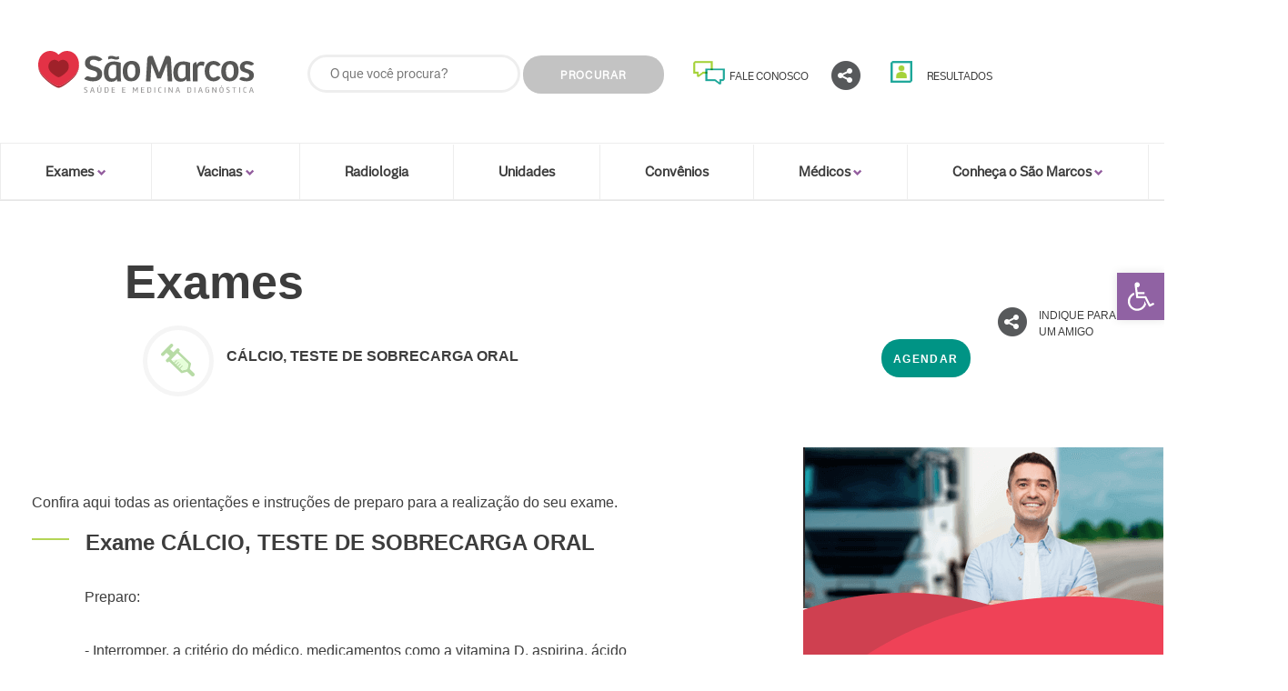

--- FILE ---
content_type: text/html; charset=UTF-8
request_url: https://saomarcoslaboratorio.com.br/exame/calcio-teste-de-sobrecarga-oral/
body_size: 22548
content:
<!DOCTYPE html><html lang="pt-BR"><meta charset="UTF-8" /><meta http-equiv="content-type" content="text/html" /><head id="head"><meta property='og:image:width' content='1200'><meta property='og:image:height' content='630'><meta name='viewport' content='width=device-width, initial-scale=1.0, maximum-scale=1.0, user-scalable=no'><meta name='robots' content='index, follow, max-image-preview:large, max-snippet:-1, max-video-preview:-1' /><title>CÁLCIO, TESTE DE SOBRECARGA ORAL - São Marcos</title><link rel="canonical" href="https://saomarcoslaboratorio.com.br/exame/calcio-teste-de-sobrecarga-oral/" /><meta property="og:locale" content="pt_BR" /><meta property="og:type" content="article" /><meta property="og:title" content="CÁLCIO, TESTE DE SOBRECARGA ORAL - São Marcos" /><meta property="og:description" content="Preparo: &#8211; Interromper, a critério do médico, medicamentos como a vitamina D, aspirina, ácido ascórbico, acetazolamida, tiazidas, fosfato e magnésio, uma semana antes do teste. &#8211; Manter dieta pobre em cálcio sete dias antes do teste. &#8211; Alimentos permitidos: café, chá, refrigerante, pão, bolacha água e sal, biscoitos, gelatinas, mel, geleia, açúcar, manteiga ou nata [&hellip;]" /><meta property="og:url" content="https://saomarcoslaboratorio.com.br/exame/calcio-teste-de-sobrecarga-oral/" /><meta property="og:site_name" content="São Marcos" /><meta property="article:publisher" content="https://www.facebook.com/saomarcoslaboratorio" /><meta property="og:image" content="https://saomarcoslaboratorio.com.br/wp-content/uploads/2023/08/seo-saomarcos.png" /><meta property="og:image:width" content="1200" /><meta property="og:image:height" content="675" /><meta property="og:image:type" content="image/png" /><meta name="twitter:card" content="summary_large_image" /><meta name="twitter:label1" content="Est. tempo de leitura" /><meta name="twitter:data1" content="2 minutos" /> <script type="application/ld+json" class="yoast-schema-graph">{"@context":"https://schema.org","@graph":[{"@type":"WebPage","@id":"https://saomarcoslaboratorio.com.br/exame/calcio-teste-de-sobrecarga-oral/","url":"https://saomarcoslaboratorio.com.br/exame/calcio-teste-de-sobrecarga-oral/","name":"CÁLCIO, TESTE DE SOBRECARGA ORAL - São Marcos","isPartOf":{"@id":"https://saomarcoslaboratorio.com.br/#website"},"datePublished":"2023-07-29T12:58:46+00:00","breadcrumb":{"@id":"https://saomarcoslaboratorio.com.br/exame/calcio-teste-de-sobrecarga-oral/#breadcrumb"},"inLanguage":"pt-BR","potentialAction":[{"@type":"ReadAction","target":["https://saomarcoslaboratorio.com.br/exame/calcio-teste-de-sobrecarga-oral/"]}]},{"@type":"BreadcrumbList","@id":"https://saomarcoslaboratorio.com.br/exame/calcio-teste-de-sobrecarga-oral/#breadcrumb","itemListElement":[{"@type":"ListItem","position":1,"name":"Início","item":"https://saomarcoslaboratorio.com.br/"},{"@type":"ListItem","position":2,"name":"Exame","item":"https://saomarcoslaboratorio.com.br/exame/"},{"@type":"ListItem","position":3,"name":"CÁLCIO, TESTE DE SOBRECARGA ORAL"}]},{"@type":"WebSite","@id":"https://saomarcoslaboratorio.com.br/#website","url":"https://saomarcoslaboratorio.com.br/","name":"São Marcos","description":"Saúde e Medicina Diagnóstica","publisher":{"@id":"https://saomarcoslaboratorio.com.br/#organization"},"potentialAction":[{"@type":"SearchAction","target":{"@type":"EntryPoint","urlTemplate":"https://saomarcoslaboratorio.com.br/?s={search_term_string}"},"query-input":{"@type":"PropertyValueSpecification","valueRequired":true,"valueName":"search_term_string"}}],"inLanguage":"pt-BR"},{"@type":"Organization","@id":"https://saomarcoslaboratorio.com.br/#organization","name":"São Marcos","url":"https://saomarcoslaboratorio.com.br/","logo":{"@type":"ImageObject","inLanguage":"pt-BR","@id":"https://saomarcoslaboratorio.com.br/#/schema/logo/image/","url":"https://saomarcoslaboratorio.com.br/wp-content/uploads/2023/06/cropped-logo_sao_marcos_site.png","contentUrl":"https://saomarcoslaboratorio.com.br/wp-content/uploads/2023/06/cropped-logo_sao_marcos_site.png","width":290,"height":61,"caption":"São Marcos"},"image":{"@id":"https://saomarcoslaboratorio.com.br/#/schema/logo/image/"},"sameAs":["https://www.facebook.com/saomarcoslaboratorio","https://www.instagram.com/saomarcoslaboratorio/"]}]}</script> <link rel='dns-prefetch' href='//maps.googleapis.com' /><link rel='dns-prefetch' href='//d335luupugsy2.cloudfront.net' /><link rel='dns-prefetch' href='//fonts.googleapis.com' /><link rel="alternate" type="application/rss+xml" title="Feed de comentários para São Marcos &raquo; CÁLCIO, TESTE DE SOBRECARGA ORAL" href="https://saomarcoslaboratorio.com.br/exame/calcio-teste-de-sobrecarga-oral/feed/" /><link rel="alternate" title="oEmbed (JSON)" type="application/json+oembed" href="https://saomarcoslaboratorio.com.br/wp-json/oembed/1.0/embed?url=https%3A%2F%2Fsaomarcoslaboratorio.com.br%2Fexame%2Fcalcio-teste-de-sobrecarga-oral%2F" /><link rel="alternate" title="oEmbed (XML)" type="text/xml+oembed" href="https://saomarcoslaboratorio.com.br/wp-json/oembed/1.0/embed?url=https%3A%2F%2Fsaomarcoslaboratorio.com.br%2Fexame%2Fcalcio-teste-de-sobrecarga-oral%2F&#038;format=xml" /><link data-optimized="2" rel="stylesheet" href="https://saomarcoslaboratorio.com.br/wp-content/litespeed/css/1eab0c2196b5a6ca67b66ec0660128aa.css?ver=d75a8" /> <script type="litespeed/javascript" data-src="https://saomarcoslaboratorio.com.br/wp-includes/js/jquery/jquery.min.js?ver=3.7.1" id="jquery-core-js"></script> <link rel="EditURI" type="application/rsd+xml" title="RSD" href="https://saomarcoslaboratorio.com.br/xmlrpc.php?rsd" /><meta name="generator" content="WordPress 6.9" /><link rel='shortlink' href='https://saomarcoslaboratorio.com.br/?p=7105' /><meta name="generator" content="Elementor 3.20.3; features: e_optimized_assets_loading, e_optimized_css_loading, additional_custom_breakpoints, block_editor_assets_optimize, e_image_loading_optimization; settings: css_print_method-external, google_font-disabled, font_display-swap"><link rel="icon" href="https://saomarcoslaboratorio.com.br/wp-content/uploads/2023/05/cropped-laboratoriosaomarcos-32x32.png" sizes="32x32" /><link rel="icon" href="https://saomarcoslaboratorio.com.br/wp-content/uploads/2023/05/cropped-laboratoriosaomarcos-192x192.png" sizes="192x192" /><link rel="apple-touch-icon" href="https://saomarcoslaboratorio.com.br/wp-content/uploads/2023/05/cropped-laboratoriosaomarcos-180x180.png" /><meta name="msapplication-TileImage" content="https://saomarcoslaboratorio.com.br/wp-content/uploads/2023/05/cropped-laboratoriosaomarcos-270x270.png" /></head><head><script data-no-optimize="1">var litespeed_docref=sessionStorage.getItem("litespeed_docref");litespeed_docref&&(Object.defineProperty(document,"referrer",{get:function(){return litespeed_docref}}),sessionStorage.removeItem("litespeed_docref"));</script>  <script type="litespeed/javascript">(function(w,d,s,l,i){w[l]=w[l]||[];w[l].push({'gtm.start':new Date().getTime(),event:'gtm.js'});var f=d.getElementsByTagName(s)[0],j=d.createElement(s),dl=l!='dataLayer'?'&l='+l:'';j.async=!0;j.src='https://www.googletagmanager.com/gtm.js?id='+i+dl;f.parentNode.insertBefore(j,f)})(window,document,'script','dataLayer','GTM-KPXTMRX3')</script> </head><noscript><iframe data-lazyloaded="1" src="about:blank" data-litespeed-src="https://www.googletagmanager.com/ns.html?id=GTM-KPXTMRX3" height="0" width="0" style="display:none;visibility:hidden"></iframe></noscript><div class="page"><header><div class="container"><div class="row"><div class="col-xs-12 col-sm-4 col-md-3 col-lg-3">
<a href="#" class="link mobile-menu"><i class="glyphicon glyphicon-menu-hamburger"></i></a><div>
<a href="https://saomarcoslaboratorio.com.br/" class="logo-sm"><img data-lazyloaded="1" src="[data-uri]" data-src="https://saomarcoslaboratorio.com.br/wp-content/uploads/2023/07/logo_sao_marcos_site-1.svg" alt="São Marcos Laboratórios" title="São Marcos Laboratórios" width="290"></a></div></div><div class="col-xs-12 col-sm-12 col-md-4 col-lg-4 busca"><div class="font"><form role="search" method="get" action="https://saomarcoslaboratorio.com.br/" id="searchform">
<label for="s"></label>
<input name="s" type="text" value="" id="s" class="input-text buscaGeral" size="20" placeholder="O que você procura?" />
<button type="submit" id="searchsubmit" class="btn">Procurar</button></form></div></div><div class="col-xs-12 col-sm-12 col-md-5 col-lg-5 cta-topo font"><div>
<a href="https://saomarcoslaboratorio.com.br/fale-conosco" class="link link-fale-conosco">Fale Conosco</a></div><div  class="menu-principal menu-item">
<a class="link link-usuario" href="#">RESULTADOS</a><ul class="submenu"><li><a href="https://nav.dasa.com.br/" target="_blank">Pacientes</a></li><li><a href="https://navpro.dasa.com.br/" target="_blank">Médicos</a></li></ul></div><div href="#" class="link link-social trigger-social"><ul class="share"><li><a class="fb" target="_blank" href="https://www.facebook.com/sharer/sharer.php?u="></a></li><li><a class="tw" target="_blank" href="https://twitter.com/home?status="></a></li></ul></div></div></div></div></header><div id="chatBox"><div class="close-box">
<a href="#">FECHAR [x]</a></div><div class="chat"><form id="chatForm"><div class="init-chat"><h2>Bem-vindo(a) ao Atendimento Online do Laboratório São Marcos.</h2>
<br /><div id="chatForm" class="form-geral box-chat"><label>Nome*:</label>
<input type="text" class="input-text" id="firstName" />
<label>Sobrenome*:</label>
<input type="text" class="input-text" id="lastName" />
<label>E-mail:</label>
<input type="text" class="input-text" id="agentEmail" />
<label>Telefone:</label>
<input type="text" class="input-text" id="phoneNumber" />
<small id="validation" class="hidden clr-red">Informe o seu nome e seu
sobrenome.</small>
<button type="button" id="btnStartChat" class="btn bg-red">COMEÇAR ATENDIMENTO
ONLINE</button></div></div></form><div id="chatContainer" style="height:560px"></div></div></div><section class="nav menu-principal"><div class="container"><div class="row"><div id="controleMostraPagina_ctl00_ctrlConteudo2" class="conteudo " codigoTipoConteudo="3" nomeTipoConteudo="Menu" codigoReferencia="2" nomeReferencia="Associação" codigoConteudo="28"><ul class='navbar-right mobile-closed'><li class='dropdown nivel-1 item-3'>
<a class='menu-item meu-elemento' target='' role="button" aria-expanded="false">
<span class="font">Exames</span> <i class='glyphicon glyphicon-chevron-down'></i>
</a><ul class='dropdown-menu sub-nivel-1' role="menu"><li class='dropdown nivel-2 item-1'>
<a class='menu-item ' href='#' target='' class="dropdown-toggle" data-toggle="dropdown" role="button" aria-expanded="false"> <i class='glyphicon glyphicon-chevron-down'></i>
</a><ul class='dropdown-menu sub-nivel-2' role="menu"><li class=' nivel-3 item-1'><a class='menu-item ' href="https://saomarcoslaboratorio.com.br/exames/" target=''><span class="font">Exames</span> </a><ul class=' sub-nivel-3'><li class=' nivel-4 item-1'>
<a class='menu-item ' href="https://saomarcoslaboratorio.com.br/exames/" target=''>
<span class="font">Exames e Modo de Preparo</span>
</a></li><li class=' nivel-4 item-1'>
<a class='menu-item ' href="exames-geneticos-e-genomicos" target=''>
<span class="font">Exames Genéticos e Genômicos</span>
</a></li><li class=' nivel-4 item-3'>
<a class='menu-item ' href='https://nav.dasa.com.br/' target="_blank">
<span class="font">Resultados de Exames - Paciente</span>
</a></li><li class=' nivel-4 item-3'>
<a class='menu-item ' href='https://navpro.dasa.com.br/' target="_blank">
<span class="font">Resultados de Exames - Médico</span>
</a></li><li class=' nivel-4 item-4'>
<a class='menu-item ' href='exames-toxicologicos' target=''>
<span class="font">Exame Toxicológico do Cabelo</span>
</a></li><li class=' nivel-4 item-4'>
<a class='menu-item ' href='https://weblaudos.saomarcoslaboratorio.com.br/web_laudos/login.asp' target='_blank'>
<span class="font">Manual de Exames</span>
</a></li><li class=' nivel-4 item-2'>
<a class='menu-item ' href='https://wa.link/lx31fv' target='_blank'>
<span class="font">Dúvida Sobre Exames</span>
</a></li></ul></li></ul></li><li class='dropdown nivel-2 item-2'><a class='menu-item ' href='#' target='' class="dropdown-toggle" data-toggle="dropdown" role="button" aria-expanded="false"> <i class='glyphicon glyphicon-chevron-down'></i></a><ul class='dropdown-menu sub-nivel-2' role="menu"><li class=' nivel-3 item-1'>
<a class='menu-item ' href='https://wa.link/lx31fv' target='_blank'>
<span class="font">Agendamento Online</span>
</a><ul class=' sub-nivel-3'><li class=' nivel-4 item-1'>
<a class='menu-item ' href='https://wa.link/lx31fv' target='_blank''>
<span class="font">Coleta Domiciliar</span>
</a><li class=' nivel-4 item-2'><a class='menu-item ' href='https://wa.link/lx31fv' target='_blank'>
<span class="font">Orçamento</span>
</a></ul><li class=' nivel-3 item-2'>
<a class='menu-item ' href='mais-carinho-prevencao' target=''>
<span class="font">Prevenção</span>
</a><ul class=' sub-nivel-3'><li class=' nivel-4 item-1'>
<a class='menu-item ' href='mais-carinho' target=''>
<span class="font">Mais Carinho</span>
</a><li class=' nivel-4 item-2'>
<a class='menu-item ' href='mais-carinho-prevencao' target=''>
<span class="font">Mais Carinho Prevenção</span>
</a></ul></ul></li><li class='dropdown nivel-2 item-2'><a class='menu-item ' href='#' target='' class="dropdown-toggle" data-toggle="dropdown" role="button" aria-expanded="false"> <i class='glyphicon glyphicon-chevron-down'></i></a><ul class='dropdown-menu sub-nivel-2' role="menu"><li class=' nivel-3 item-1'>
<a class='menu-item ' target=''>
<span class="font">Anatomia Patológica</span>
</a><ul class=' sub-nivel-3'><li class=' nivel-4 item-1'>
<a class='menu-item ' href='portfolio-de-exames'>
<span class="font">Portfólio de Exames</span>
</a></li><li class=' nivel-4 item-2'><a class='menu-item ' href='exames-toxicologicos'>
<span class="font">Exame Toxicológico</span>
</a></li></ul></ul></li><li class=' nivel-2 item-5'>
<img data-lazyloaded="1" src="[data-uri]" width="184" height="103" class="img-responsive" data-src="https://saomarcoslaboratorio.com.br/wp-content/themes/saomarcos/Repositorio/dist/img/thumb-convenios.jpg">
<a class='menu-item' href='convenios' target=''>
<span class="font">Convênios</span>
</a><p class="txt-mi">
<span class="font">Veja uma lista dos convênios autorizados no São Marcos.</span></p>
<a href="convenios" class="btn">
<span class="font">Convênios</span>
</a></li><li class=' nivel-2 item-5'>
<img data-lazyloaded="1" src="[data-uri]" width="184" height="103" class="img-responsive" data-src="https://saomarcoslaboratorio.com.br/wp-content/themes/saomarcos/Repositorio/dist/img/menu-contato-comercial.jpg">
<a class='menu-item ' href='https://dasa.com.br/empresas/' target='_blank'>
<span class="font">Dasa Empresas</span>
</a><p class="txt-mi">
<span class="font">A gestora de benefícios e saúde corporativa da Dasa.</span></p>
<a href="https://dasa.com.br/empresas/" class="btn" target='_blank'>
<span class="font">Saiba Mais</span>
</a></li><li class='sec-section'><div class='row second-section'><div class='col-xs-12 col-md-4 col-lg-12 acesso-restrito'></div></div></li></ul></li><li class='dropdown nivel-1 item-3'>
<a class='menu-item ' target='' class="dropdown-toggle" role="button" aria-expanded="false">
<span class="font">Vacinas</span> <i class='glyphicon glyphicon-chevron-down'></i>
</a><ul class='dropdown-menu sub-nivel-1 font' role="menu"><li class='dropdown nivel-2 item-1'><a class='menu-item ' href='#' target='' class="dropdown-toggle" data-toggle="dropdown" role="button" aria-expanded="false"> <i class='glyphicon glyphicon-chevron-down'></i></a><ul class='dropdown-menu sub-nivel-2' role="menu"><li class=' nivel-3 item-1'>
<a class='menu-item ' href='nossas-vacinas' target=''>
Nossas Vacinas
</a><ul class=' sub-nivel-3'><li class=' nivel-4 item-3'>
<a class='menu-item ' href='calendario-de-vacinas' target=''>
Calendário de Vacinas
</a></li><li class=' nivel-4 item-1'>
<a class='menu-item ' href='atendimento-domiciliar' target=''>
Atendimento Domiciliar - Saúde até você
</a></li><li class=' nivel-4 item-2'>
<a class='menu-item ' href='https://wa.link/lx31fv' target='_blank'>
Orçamento de Exames e Vacinas
</a></li></ul></ul><li class='dropdown nivel-2 item-2'><a class='menu-item ' href='#' target='' class="dropdown-toggle" data-toggle="dropdown" role="button" aria-expanded="false"> <i class='glyphicon glyphicon-chevron-down'></i></a><ul class='dropdown-menu sub-nivel-2' role="menu"><li class=' nivel-3 item-2'><a class='menu-item ' href='mais-carinho-prevencao' target=''>Prevenção </a><ul class=' sub-nivel-3'><li class=' nivel-4 item-1'><a class='menu-item ' href='mais-carinho' target=''>Mais
Carinho </a><li class=' nivel-4 item-2'><a class='menu-item ' href='mais-carinho-prevencao' target=''>Mais Carinho Prevenção </a></ul></li></ul><li class=' nivel-2 item-4'>
<img data-lazyloaded="1" src="[data-uri]" width="184" height="103" class="img-responsive" data-src="https://saomarcoslaboratorio.com.br/wp-content/themes/saomarcos/Repositorio/dist/img/thumbs-unidades.jpg">
<a class='menu-item ' href='unidades' target=''>
Unidades
</a><p class="txt-mi">Confira as unidades do São Marcos mais próximas de você.</p>
<a href="unidades" class="btn">Unidades</a></li><li class=' nivel-2 item-5'>
<img data-lazyloaded="1" src="[data-uri]" width="184" height="103" class="img-responsive" data-src="https://saomarcoslaboratorio.com.br/wp-content/themes/saomarcos/Repositorio/dist/img/thumb-convenios.jpg">
<a class='menu-item' href='convenios' target=''>
Convênios
</a><p class="txt-mi">Veja uma lista dos convênios autorizados no São Marcos.</p>
<a href="convenios" class="btn">Convênios</a></li><li class=' nivel-2 item-5'>
<img data-lazyloaded="1" src="[data-uri]" width="184" height="103" class="img-responsive" data-src="https://saomarcoslaboratorio.com.br/wp-content/themes/saomarcos/Repositorio/dist/img/menu-contato-comercial.jpg">
<a class='menu-item ' href='https://dasa.com.br/empresas/' target='_blank'>
Dasa Empresas
</a><p class="txt-mi">A gestora de benefícios e saúde corporativa da Dasa.</p>
<a href="https://dasa.com.br/empresas/" class="btn" target='_blank'>Saiba Mais</a></li><li class='sec-section'><div class='row second-section'><div class='col-xs-12 col-md-4 col-lg-12 acesso-restrito'></div></div></li></ul><li class=' nivel-1 item-3 font'>
<a class='menu-item ' href='exames-de-imagem'>
Radiologia
</a></li><li class=' nivel-1 item-3 font'>
<a class='menu-item ' href='unidades'>
Unidades
</a></li><li class=' nivel-1 item-3 font'>
<a class='menu-item ' href='convenios'>
Convênios
</a></li><li class='dropdown nivel-1 item-3 font'>
<a class='menu-item ' target='' class="dropdown-toggle" role="button" aria-expanded="false">
Médicos <i class='glyphicon glyphicon-chevron-down'></i>
</a><ul class='dropdown-menu sub-nivel-1' role="menu"><li class='dropdown nivel-2 item-1'><a class='menu-item ' href='#' target='' class="dropdown-toggle" data-toggle="dropdown" role="button" aria-expanded="false"> <i class='glyphicon glyphicon-chevron-down'></i></a><ul class='dropdown-menu sub-nivel-2' role="menu"><li class=' nivel-3 item-1'><a class='menu-item ' href='nam-nucleo-de-assessoria-medica-dasa' target=''>Canal Médico </a><ul class=' sub-nivel-3'><li class=' nivel-4 item-1'>
<a class='menu-item ' href='nam-nucleo-de-assessoria-medica-dasa' target=''>
Núcleo de assessoria médica
</a></li><li class=' nivel-4 item-3'>
<a class='menu-item ' href='https://dasa.com.br/medicos/#pesquisa-clinica' target='_blank'>
Pesquisa clínica
</a></li><li class=' nivel-4 item-3'>
<a class='menu-item ' href='https://dasa.com.br/medicos/#dasa-educa' target='_blank'>
Dasa Educa
</a></li></ul></ul><li class='dropdown nivel-2 item-2'><a class='menu-item ' href='#' target='' class="dropdown-toggle" data-toggle="dropdown" role="button" aria-expanded="false"> <i class='glyphicon glyphicon-chevron-down'></i></a><ul class='dropdown-menu sub-nivel-2' role="menu"><li class=' nivel-3 item-1'>
<a class='menu-item ' href='https://weblaudos.saomarcoslaboratorio.com.br/web_laudos/login.asp' target='_blank'>Agilidade </a><ul class=' sub-nivel-3'><li class=' nivel-4 item-1'><a class='menu-item ' href='https://weblaudos.saomarcoslaboratorio.com.br/web_laudos/login.asp' target='_blank'>Solicitação de urgência </a></ul></ul><li class='dropdown nivel-2 item-3'><a class='menu-item ' href='#' target='' class="dropdown-toggle" data-toggle="dropdown" role="button" aria-expanded="false"> <i class='glyphicon glyphicon-chevron-down'></i></a><ul class='dropdown-menu sub-nivel-2' role="menu"><li class=' nivel-3 item-1'><a class='menu-item ' href='https://weblaudos.saomarcoslaboratorio.com.br/web_laudos/login.asp' target='_blank'>Atendimento
Exclusivo </a><li class=' nivel-3 item-2'><a class='menu-item ' href='nam-nucleo-de-assessoria-medica-dasa' target=''>Núcleo de Assessoria Médica </a><li class=' nivel-3 item-3'><a class='menu-item ' href='https://weblaudos.saomarcoslaboratorio.com.br/web_laudos/login.asp' target='_blank'>Manual de Vacinas
</a></ul><li class=' nivel-2 item-3'>
<img data-lazyloaded="1" src="[data-uri]" width="184" height="103" class="img-responsive" data-src="https://saomarcoslaboratorio.com.br/wp-content/themes/saomarcos/Repositorio/dist/img/thumb-calculadora-medica.jpg">
<a class='menu-item ' href='calculadora-medica' target=''>
Calculadora Médica
</a><p class="txt-mi">Para auxiliar na sua rotina, faça os seus cálculos com mais precisão e rapidez.</p>
<a href="calculadora-medica" class="btn">Acessar</a></li><li class=' nivel-2 item-3'>
<img data-lazyloaded="1" src="[data-uri]" width="184" height="103" class="img-responsive" data-src="https://saomarcoslaboratorio.com.br/wp-content/themes/saomarcos/Repositorio/dist/img/thumb-meus-pacientes.jpg">
<a class='menu-item ' href='https://navpro.dasa.com.br/' target="_blank">
Meus Pacientes
</a><p class="txt-mi">Confira aqui a sua lista completa de pacientes!</p>
<a href="https://navpro.dasa.com.br/" target="_blank" class="btn">Pacientes</a></li><li class='sec-section'><div class='row second-section'><div class='col-xs-12 col-md-12 col-lg-12 acesso-restrito'></div></div></li></ul></li><li class='dropdown nivel-1 item-3 font'>
<a class='menu-item ' target='' class="dropdown-toggle" role="button" aria-expanded="false">
Conheça o São Marcos <i class='glyphicon glyphicon-chevron-down'></i>
</a><ul class='dropdown-menu sub-nivel-1' role="menu"><li class='dropdown nivel-2 item-1'><a class='menu-item ' href='#' target='' class="dropdown-toggle" data-toggle="dropdown" role="button" aria-expanded="false"> <i class='glyphicon glyphicon-chevron-down'></i></a><ul class='dropdown-menu sub-nivel-2' role="menu"><li class=' nivel-3 item-1'><a class='menu-item ' href='quem-somos' target=''>Quem Somos </a><ul class=' sub-nivel-3'><li class=' nivel-4 item-1'>
<a class='menu-item ' href='diferenciais' target=''>
Diferenciais
</a></li><li class=' nivel-4 item-2'>
<a class='menu-item ' href='empresas-do-grupo'>
Empresas do Grupo
</a></li><li class=' nivel-4 item-3'>
<a class='menu-item' href='institucional-laboratorio-de-apoio'>
Laboratório de Apoio
</a></li><li class=' nivel-4 item-3'>
<a class='menu-item ' href='faq'>
FAQ
</a></li><li class=' nivel-4 item-3'>
<a class='menu-item ' href='elogio'>
Elogio
</a></li><li class=' nivel-4 item-3'>
<a class='menu-item ' href='reclamacao'>
Reclamação
</a></li></ul></ul><li class='dropdown nivel-2 item-2'>
<a class='menu-item ' href='#' target='' class="dropdown-toggle" data-toggle="dropdown" role="button" aria-expanded="false"> <i class='glyphicon glyphicon-chevron-down'></i></a><ul class='dropdown-menu sub-nivel-2' role="menu"><li class=' nivel-3 item-1'>
<a class='menu-item ' href='institucional'>
Institucional
</a><ul class=' sub-nivel-3'><li class=' nivel-4 item-1'>
<a class='menu-item ' href='nossa-historia'>
História
</a></li><li class=' nivel-4 item-1'>
<a class='menu-item ' href='trabalhe-conosco'>
Trabalhe Conosco
</a></li><li class=' nivel-4 item-1'>
<a class='menu-item ' href='https://dasa.com.br/' target="_blank">
A Dasa
</a></li><li class=' nivel-4 item-1'>
<a class='menu-item ' href='certificados'>
Certificados
</a></li><li class=' nivel-4 item-1'>
<a class='menu-item ' href='documentacao-legal'>
Documentação Legal
</a></li><li class=' nivel-4 item-1'>
<a class='menu-item ' href='imprensa'>
Imprensa
</a></li></ul></ul><li class=' nivel-2 item-4'>
<img data-lazyloaded="1" src="[data-uri]" width="184" height="103" class="img-responsive" data-src="https://saomarcoslaboratorio.com.br/wp-content/themes/saomarcos/Repositorio/dist/img/thumbs-unidades.jpg">
<a class='menu-item ' href='unidades' target=''>
Unidades
</a><p class="txt-mi">Confira as unidades do São Marcos mais próximas de você.</p>
<a href="unidades" class="btn">Unidades</a></li><li class=' nivel-2 item-5'>
<img data-lazyloaded="1" src="[data-uri]" width="184" height="103" class="img-responsive" data-src="https://saomarcoslaboratorio.com.br/wp-content/themes/saomarcos/Repositorio/dist/img/thumb-convenios.jpg">
<a class='menu-item' href='convenios' target=''>
Convênios
</a><p class="txt-mi">Veja uma lista dos convênios autorizados no São Marcos.</p>
<a href="convenios" class="btn">Convênios</a></li><li class=' nivel-2 item-5'>
<img data-lazyloaded="1" src="[data-uri]" width="184" height="103" class="img-responsive" data-src="https://saomarcoslaboratorio.com.br/wp-content/themes/saomarcos/Repositorio/dist/img/menu-contato-comercial.jpg">
<a class='menu-item ' href='https://dasa.com.br/empresas/' target='_blank'>
Dasa Empresas
</a><p class="txt-mi">A gestora de benefícios e saúde corporativa da Dasa.</p>
<a href="https://dasa.com.br/empresas/" class="btn" target='_blank'>Saiba Mais</a></li><li class='sec-section'><div class='row second-section'><div class='col-xs-12 col-md-12 col-lg-12 acesso-restrito'></div></div></li></ul></li></ul></div></div></div></section></div><body class=""><main><div class="container"><div class="row"><div class="col-md-12"><section class="interna-header vacinas"><div class="container"><div class="row"><div class="col-lg-12 col-xs-12"><div class="breadcrumbs"><div class="wrap-breadcrumb"><ol class="breadcrumb"></ol></div></div></div></div><div class="row"><div class="col-xs-12 col-md-12 col-lg-9 col-lg-offset-1"><h1 class="title-interna">Exames</h1><div class="row"><div class="col-lg-8 col-xs-12"><div class="ico-box green"></div><h2 id="titleExame">CÁLCIO, TESTE DE SOBRECARGA ORAL</h2></div><div class="col-lg-4 col-xs-12">
<a href="#" class="btn bg-red hidden">Comprar</a>
<a href="https://saomarcoslaboratorio.com.br/agendamento-online" class="btn bg-cyan">Agendar</a></div></div></div><div class="col-xs-12 col-lg-2">
<a href="https://www.facebook.com/sharer/sharer.php?u=" target="_blank" class="link-social">Indique para um amigo</a></div></div></div></section><section class="exame-detalhe"><div class="container"><div class="row"><div class="col-lg-7 col-xs-12"><div class="row"><div class="tab-content"><p>Confira aqui todas as orientações e instruções de preparo para a realização do seu exame.</p><div class="title-exame"><h2>Exame CÁLCIO, TESTE DE SOBRECARGA ORAL</h2><p><p>Preparo:</p><p>- Interromper, a critério do médico, medicamentos como a vitamina D, aspirina, ácido ascórbico, acetazolamida, tiazidas, fosfato e magnésio, uma semana antes do teste.</p><p>- Manter dieta pobre em cálcio sete dias antes do teste.</p><p>- Alimentos permitidos: café, chá, refrigerante, pão, bolacha água e sal, biscoitos, gelatinas, mel, geleia, açúcar, manteiga ou nata (até duas colheres de sopa ao dia), margarina, azeite, carne, aves ou peixe na quantidade de 220 gramas ao dia, batata, canjica, macarrão, arroz, sopa de verduras, frutas, verduras, pipoca, temperos, vinagre e sal.</p><p>- Alimentos não permitidos: bebidas achocolatadas, leite, preparados com leite, mingau de aveia, cereais integrais, leite condensado, creme de leite, maionese, mexilhões, ostra, camarão, queijo, arroz integral, feijão, sopa de ervilhas ou feijão, brócolis, repolho, aipo, couve, vagem, alface, lentilha, quiabo, salsa, nabo, ervilha, nozes e azeitonas.</p><p>- Instruções: às 21 horas do dia anterior ao exame, iniciar jejum e ingerir 300ml de água filtrada. À meia-noite, ingerir 300ml de água filtrada.</p><p>- O cliente pode urinar caso sinta vontade, antes do horário marcado para o início do teste sem comprometimento do mesmo.</p><p>- Estar presente no laboratório as 6 horas da manhã, quando será iniciado o teste.</p><p>- O paciente deve permanecer no laboratório durante todo o período do teste (das 7 às 13 horas).</p><p>Coleta:</p><p>- Às 7 horas da manhã, quando será iniciado o teste, esvaziar a bexiga (urinar e desprezar todo o volume urinário) e ingerir 600ml de água filtrada.</p><p>- Coletar todo volume da urina em 2 horas (das 7 às 9 horas).</p><p>- Anotar volume e realizar dosagem de cálcio e creatinina urinárias.</p><p>- Às 9 horas da manhã, administrar por via oral 2 (dois) comprimidos de calcium Sandoz F em 1/2 copo de água filtrada (100ml).</p><p>- Neste momento, poderá fazer desjejum, ingerindo: 1 copo de chá (100ml) + 4 torradas ou 4 bolachas de água e sal + 1 copo de água (100ml).</p><p>- Colher todo o volume da urina de 4 horas (das 9 às 13 horas), anotar volume e realizar dosagem de cálcio e creatinina urinárias.</p><p>- Às 11 horas, deve ingerir 300ml de água filtrada.</p><p>- Todas as urinas devem ser colhidas no laboratório.</p><p>Material: urina recente</p><p>Recipiente: frasco de urina</p></p><p><p>Liberação: 4 dias</p></p></div><div id="visaoGeral" class="tab-pane fade in active"></div><div id="unidades" class="tab-pane fade hidden"><div class="title-exame"><h2>Unidades</h2></div></div></div></div></div><div class="col-xs-12 col-lg-4 col-lg-offset-1 barra-lateral-right"><p><img data-lazyloaded="1" src="[data-uri]" class="img-responsive" data-src="https://saomarcoslaboratorio.com.br/wp-content/themes/saomarcos/assets/img/banner_exame_toxicologico.png" alt="" width="396" height="391" />
<a href="https://saomarcoslaboratorio.com.br/?page_id=58">
<img data-lazyloaded="1" src="[data-uri]" class="img-responsive" data-src="https://saomarcoslaboratorio.com.br/wp-content/themes/saomarcos/assets/img/link_banner_exames_toxicologico.png" alt="" width="396" height="92" />
</a></p></div><div class="col-xs-4 col-xs-offset-1 barra-lateral-right hidden"><div class="destaque-lateral mais-carinho">
<a href="#" class="btn bg-green">Participe</a></div><div class="pesquisa-exame"><h3 class="title-s2-peq">Pesquisar mais exames:</h3>
<input type="text" name="nome-exame" id="buscaExamesField" class="input-text" placeholder="Nome do exame:">
<button class="btn bg-red" id="searchExames">Procurar</button></div><div class="pesquisa-exame"><h3 class="title-s2-peq">Exames por ordem alfabética:</h3><ul class="exames-por-ordem"><li><a href="A.html">A</a></li><li><a href="B.html">B</a></li><li><a href="C.html">C</a></li><li><a href="D.html">D</a></li><li><a href="E.html">E</a></li><li><a href="F.html">F</a></li><li><a href="G.html">G</a></li><li><a href="H.html">H</a></li><li><a href="I.html">I</a></li><li><a href="J.html">J</a></li><li><a href="K.html">K</a></li><li><a href="L.html">L</a></li><li><a href="M.html">M</a></li><li><a href="N.html">N</a></li><li><a href="O.html">O</a></li><li><a href="P.html">P</a></li><li><a href="Q.html">Q</a></li><li><a href="R.html">R</a></li><li><a href="S.html">S</a></li><li><a href="T.html">T</a></li><li><a href="U.html">U</a></li><li><a href="V.html">V</a></li><li><a href="W.html">W</a></li><li><a href="X.html">X</a></li><li><a href="Y.html">Y</a></li><li><a href="Z.html">Z</a></li></ul><div class="cb"></div></div><div class="pesquisa-exame"><h3 class="title-s2-peq">Exames mais procurados:</h3><ul class="exames-mais-procurados"><li><a href="#">Ressonância magnética, Tractografia</a></li><li><a href="#">Polissonografia</a></li><li><a href="#">Endoscopia, digestiva alta</a></li><li><a href="#">Hemograma, sangue total</a></li><li><a href="#">Urina, Exama de urina jato médio</a></li><li><a href="#">Ecocardiograma, de esforço</a></li><li><a href="#">Vitamina D, 25 Hidroxi, soro</a></li><li><a href="#">Eletrocardiograma, de esforço</a></li><li><a href="#">Creatina, Depuração, soro e urina</a></li></ul></div></div></div></div></section></div></div></div></main><footer><section><div class="porque font"><div class="container"><div class="row"><div class="col-md-4"><h2 class="title-s2" style="color:white;">
Escolha o<br><strong>São Marcos</strong></h2></div><div class="col-md-8 "><div class="col-xs-4 escolha-sao-marcos"><div><h4><strong>Profissionais especializados</strong></h4></div><div><p>Equipe treinada para prestar o melhor atendimento e tornar a sua
experiência a mais agradável possível.</p></div></div><div class="col-xs-4 escolha-sao-marcos"><h4><strong>Transparência no atendimento</strong></h4><p>Todas as amostras são identificadas, na frente do cliente, com
códigos de barra, o que garante a rastreabilidade do processo.</p></div><div class="col-xs-4 escolha-sao-marcos"><h4><strong>Núcleo Técnico Moderno</strong></h4><p>Um dos mais modernos do país, onde os exames são realizados com toda
a qualidade e rapidez necessárias.</p></div></div></div></div></div></section><section><div class="contato-horario font"><div class="container d-flex justify-content-center"><div class="row"><div class="col-xs-12 col-sm-6 col-md-6 col-lg-6 contato-item d-flex justify-content-center"><div class="row"><div class="col-xs-2 image-container align-self-start" style="padding-top: 30px;">
<img data-lazyloaded="1" src="[data-uri]" width="520" height="101" data-src="https://saomarcoslaboratorio.com.br/wp-content/themes/saomarcos/assets/img/img-NAC.png" alt="NAC - Núcleo de Atendimento ao Cliente"></div><div class="col-xs-10 text-container align-self-end"><p>
NAC - Núcleo de <br>Atendimento ao cliente
<span><a href="tel:21040100">(31) 2104-0100</a></span></p></div></div></div><div class="col-xs-12 col-sm-6 col-md-6 col-lg-6 contato-item"><div class="row"><div class="col-xs-2 image-container align-self-start" style="padding-top: 40px;">
<img data-lazyloaded="1" src="[data-uri]" width="440" height="94" data-src="https://saomarcoslaboratorio.com.br/wp-content/themes/saomarcos/assets/img/img-Horario.png" alt="Chat Online"></div><div class="col-xs-10 text-container"><p>
Horários de<br>Atendimento<br>
<small>Conheça os horários de <br> cada unidade</small> <a href="https://saomarcoslaboratorio.com.br/unidades/">clicando aqui.</a></p></div></div></div></div><div class="row"></div></div></div></section><div class="footer-nav font"><div class="container"><div class="row"><div class="col-xs-12 col-sm-3 col-md-3 col-lg-3"><h4 class="title-nav clr-purple">Institucional</h4><a href="nossa-historia">História</a>
<a href="https://dasa.com.br/" target="_blank">A Dasa</a><a target="_blank" href="imprensa">Parcerias e Imprensa</a>
<a href="trabalhe-conosco">Trabalhe Conosco</a>
<a href="#">Direitos e deveres do Paciente </a>
<a target="_blank" href="https://dasa.com.br/portal-de-privacidade/">Política de Cookies</a>
<a target="_blank" href="imprensa">Imprensa</a></div><div class="col-xs-12 col-sm-3 col-md-3 col-lg-3"><h4 class="title-nav clr-purple">Acesso rápido</h4><a href="https://nav.dasa.com.br/" target="_blank">Resultados de Exames - Paciente</a>
<a href="https://navpro.dasa.com.br/" target="_blank">Resultados de Exames - Médico</a>
<a href="area-especial-covid-19">Covid-19</a>
<a href="exames">Exames laboratoriais</a>
<a href="exames-de-imagem">Exames por Imagem</a>
<a href="nossas-vacinas">Vacinas</a>
<a href="exames-geneticos-e-genomicos">Exames Genéticos</a><a href="atendimento-domiciliar">Atendimento Domiciliar</a><a target="_blank" href="https://dasa.com.br/empresas/">Dasa Empresas</a></div><div class="col-xs-12 col-sm-3 col-md-3 col-lg-3"><h4 class="title-nav clr-purple">Atendimento ao cliente</h4><a href="fale-conosco">Fale Conosco</a>
<a href="tel:3121040100" target="_blank">(31) 2104-0100</a>
<a href="informacao" target="_blank">Atendimento on-line</a>
<a href="elogio" target="">Elogio</a>
<a href="reclamacao" target="">Reclamação</a></div><div class="col-xs-12 col-sm-3 col-md-3 col-lg-3"><h4 class="title-nav clr-purple">Canal Médico</h4><a href="nam-nucleo-de-assessoria-medica-dasa">Núcleo de assessoria médica</a>
<a target="_blank" href="https://dasa.com.br/medicos/#pesquisa-clinica">Pesquisa clínica</a>
<a target="_blank" href="https://dasa.com.br/medicos/#dasa-educa">Dasa Educa</a></div></div></div></div><div class="rodape"><div class="col-xs-12" style="border-bottom: 1px solid #e5e5e5; "><div class="col-xs-2">
<img data-lazyloaded="1" src="[data-uri]" width="312" height="46" data-src="https://saomarcoslaboratorio.com.br/wp-content/themes/saomarcos/assets/img/img-Certificado-Rodape.png"></div><div class="col-xs-7" style="display: flex; align-items: center;">
<a href="certificados"><strong>Clique aqui </strong>para acessar todos os certificados.</a></div><div class="col-xs-3" style="text-align: right;">
<a href="https://www.facebook.com/saomarcoslaboratorio" target="_blank"><img data-lazyloaded="1" src="[data-uri]" width="300" height="24" data-src="https://saomarcoslaboratorio.com.br/wp-content/themes/saomarcos/assets/img/img-facebook-rodape.png" style="padding-top: 13px; padding-right: 5px; "></a>
<a href="https://www.instagram.com/saomarcoslaboratorio/" target="_blank"><img data-lazyloaded="1" src="[data-uri]" width="480" height="20" data-src="https://saomarcoslaboratorio.com.br/wp-content/themes/saomarcos/assets/img/img-instagram-rodape.png" style="padding-top: 13px;"></a></div></div><div class="div"><p style="text-align: right;padding-right: 30px; color: #fff; font-size: 9px;">Responsável Técnico São Marcos: Dr. Márcio Nunes - CRM: 27117</p></div></div></footer> <script type="speculationrules">{"prefetch":[{"source":"document","where":{"and":[{"href_matches":"/*"},{"not":{"href_matches":["/wp-*.php","/wp-admin/*","/wp-content/uploads/*","/wp-content/*","/wp-content/plugins/*","/wp-content/themes/saomarcos/*","/*\\?(.+)"]}},{"not":{"selector_matches":"a[rel~=\"nofollow\"]"}},{"not":{"selector_matches":".no-prefetch, .no-prefetch a"}}]},"eagerness":"conservative"}]}</script> <script type="litespeed/javascript" data-src="https://maps.googleapis.com/maps/api/js?key=AIzaSyB5vg4iJVw7FQwXix9w8eOnDazmsUPPHAA&amp;ver=6.9" id="maps-js"></script> <script id="wp-emoji-settings" type="application/json">{"baseUrl":"https://s.w.org/images/core/emoji/17.0.2/72x72/","ext":".png","svgUrl":"https://s.w.org/images/core/emoji/17.0.2/svg/","svgExt":".svg","source":{"concatemoji":"https://saomarcoslaboratorio.com.br/wp-includes/js/wp-emoji-release.min.js?ver=6.9"}}</script> <script type="module">/*  */
/*! This file is auto-generated */
const a=JSON.parse(document.getElementById("wp-emoji-settings").textContent),o=(window._wpemojiSettings=a,"wpEmojiSettingsSupports"),s=["flag","emoji"];function i(e){try{var t={supportTests:e,timestamp:(new Date).valueOf()};sessionStorage.setItem(o,JSON.stringify(t))}catch(e){}}function c(e,t,n){e.clearRect(0,0,e.canvas.width,e.canvas.height),e.fillText(t,0,0);t=new Uint32Array(e.getImageData(0,0,e.canvas.width,e.canvas.height).data);e.clearRect(0,0,e.canvas.width,e.canvas.height),e.fillText(n,0,0);const a=new Uint32Array(e.getImageData(0,0,e.canvas.width,e.canvas.height).data);return t.every((e,t)=>e===a[t])}function p(e,t){e.clearRect(0,0,e.canvas.width,e.canvas.height),e.fillText(t,0,0);var n=e.getImageData(16,16,1,1);for(let e=0;e<n.data.length;e++)if(0!==n.data[e])return!1;return!0}function u(e,t,n,a){switch(t){case"flag":return n(e,"\ud83c\udff3\ufe0f\u200d\u26a7\ufe0f","\ud83c\udff3\ufe0f\u200b\u26a7\ufe0f")?!1:!n(e,"\ud83c\udde8\ud83c\uddf6","\ud83c\udde8\u200b\ud83c\uddf6")&&!n(e,"\ud83c\udff4\udb40\udc67\udb40\udc62\udb40\udc65\udb40\udc6e\udb40\udc67\udb40\udc7f","\ud83c\udff4\u200b\udb40\udc67\u200b\udb40\udc62\u200b\udb40\udc65\u200b\udb40\udc6e\u200b\udb40\udc67\u200b\udb40\udc7f");case"emoji":return!a(e,"\ud83e\u1fac8")}return!1}function f(e,t,n,a){let r;const o=(r="undefined"!=typeof WorkerGlobalScope&&self instanceof WorkerGlobalScope?new OffscreenCanvas(300,150):document.createElement("canvas")).getContext("2d",{willReadFrequently:!0}),s=(o.textBaseline="top",o.font="600 32px Arial",{});return e.forEach(e=>{s[e]=t(o,e,n,a)}),s}function r(e){var t=document.createElement("script");t.src=e,t.defer=!0,document.head.appendChild(t)}a.supports={everything:!0,everythingExceptFlag:!0},new Promise(t=>{let n=function(){try{var e=JSON.parse(sessionStorage.getItem(o));if("object"==typeof e&&"number"==typeof e.timestamp&&(new Date).valueOf()<e.timestamp+604800&&"object"==typeof e.supportTests)return e.supportTests}catch(e){}return null}();if(!n){if("undefined"!=typeof Worker&&"undefined"!=typeof OffscreenCanvas&&"undefined"!=typeof URL&&URL.createObjectURL&&"undefined"!=typeof Blob)try{var e="postMessage("+f.toString()+"("+[JSON.stringify(s),u.toString(),c.toString(),p.toString()].join(",")+"));",a=new Blob([e],{type:"text/javascript"});const r=new Worker(URL.createObjectURL(a),{name:"wpTestEmojiSupports"});return void(r.onmessage=e=>{i(n=e.data),r.terminate(),t(n)})}catch(e){}i(n=f(s,u,c,p))}t(n)}).then(e=>{for(const n in e)a.supports[n]=e[n],a.supports.everything=a.supports.everything&&a.supports[n],"flag"!==n&&(a.supports.everythingExceptFlag=a.supports.everythingExceptFlag&&a.supports[n]);var t;a.supports.everythingExceptFlag=a.supports.everythingExceptFlag&&!a.supports.flag,a.supports.everything||((t=a.source||{}).concatemoji?r(t.concatemoji):t.wpemoji&&t.twemoji&&(r(t.twemoji),r(t.wpemoji)))});
//# sourceURL=https://saomarcoslaboratorio.com.br/wp-includes/js/wp-emoji-loader.min.js
/*  */</script> <a id="pojo-a11y-skip-content" class="pojo-skip-link pojo-skip-content" tabindex="1" accesskey="s" href="#content">Ir para o conteúdo</a><nav id="pojo-a11y-toolbar" class="pojo-a11y-toolbar-right" role="navigation"><div class="pojo-a11y-toolbar-toggle">
<a class="pojo-a11y-toolbar-link pojo-a11y-toolbar-toggle-link" href="javascript:void(0);" title="Ferramentas de Acessibilidade" role="button">
<span class="pojo-sr-only sr-only">Abrir a barra de ferramentas</span>
<svg xmlns="http://www.w3.org/2000/svg" viewBox="0 0 100 100" fill="currentColor" width="1em"><title>Ferramentas de Acessibilidade</title>
<g><path d="M60.4,78.9c-2.2,4.1-5.3,7.4-9.2,9.8c-4,2.4-8.3,3.6-13,3.6c-6.9,0-12.8-2.4-17.7-7.3c-4.9-4.9-7.3-10.8-7.3-17.7c0-5,1.4-9.5,4.1-13.7c2.7-4.2,6.4-7.2,10.9-9.2l-0.9-7.3c-6.3,2.3-11.4,6.2-15.3,11.8C7.9,54.4,6,60.6,6,67.3c0,5.8,1.4,11.2,4.3,16.1s6.8,8.8,11.7,11.7c4.9,2.9,10.3,4.3,16.1,4.3c7,0,13.3-2.1,18.9-6.2c5.7-4.1,9.6-9.5,11.7-16.2l-5.7-11.4C63.5,70.4,62.5,74.8,60.4,78.9z"/><path d="M93.8,71.3l-11.1,5.5L70,51.4c-0.6-1.3-1.7-2-3.2-2H41.3l-0.9-7.2h22.7v-7.2H39.6L37.5,19c2.5,0.3,4.8-0.5,6.7-2.3c1.9-1.8,2.9-4,2.9-6.6c0-2.5-0.9-4.6-2.6-6.3c-1.8-1.8-3.9-2.6-6.3-2.6c-2,0-3.8,0.6-5.4,1.8c-1.6,1.2-2.7,2.7-3.2,4.6c-0.3,1-0.4,1.8-0.3,2.3l5.4,43.5c0.1,0.9,0.5,1.6,1.2,2.3c0.7,0.6,1.5,0.9,2.4,0.9h26.4l13.4,26.7c0.6,1.3,1.7,2,3.2,2c0.6,0,1.1-0.1,1.6-0.4L97,77.7L93.8,71.3z"/></g>					</svg>
</a></div><div class="pojo-a11y-toolbar-overlay"><div class="pojo-a11y-toolbar-inner"><p class="pojo-a11y-toolbar-title">Ferramentas de Acessibilidade</p><ul class="pojo-a11y-toolbar-items pojo-a11y-tools"><li class="pojo-a11y-toolbar-item">
<a href="#" class="pojo-a11y-toolbar-link pojo-a11y-btn-resize-font pojo-a11y-btn-resize-plus" data-action="resize-plus" data-action-group="resize" tabindex="-1" role="button">
<span class="pojo-a11y-toolbar-icon"><svg version="1.1" xmlns="http://www.w3.org/2000/svg" width="1em" viewBox="0 0 448 448"><title>Aumentar texto</title><path fill="currentColor" d="M256 200v16c0 4.25-3.75 8-8 8h-56v56c0 4.25-3.75 8-8 8h-16c-4.25 0-8-3.75-8-8v-56h-56c-4.25 0-8-3.75-8-8v-16c0-4.25 3.75-8 8-8h56v-56c0-4.25 3.75-8 8-8h16c4.25 0 8 3.75 8 8v56h56c4.25 0 8 3.75 8 8zM288 208c0-61.75-50.25-112-112-112s-112 50.25-112 112 50.25 112 112 112 112-50.25 112-112zM416 416c0 17.75-14.25 32-32 32-8.5 0-16.75-3.5-22.5-9.5l-85.75-85.5c-29.25 20.25-64.25 31-99.75 31-97.25 0-176-78.75-176-176s78.75-176 176-176 176 78.75 176 176c0 35.5-10.75 70.5-31 99.75l85.75 85.75c5.75 5.75 9.25 14 9.25 22.5z"></path></svg></span><span class="pojo-a11y-toolbar-text">Aumentar texto</span>								</a></li><li class="pojo-a11y-toolbar-item">
<a href="#" class="pojo-a11y-toolbar-link pojo-a11y-btn-resize-font pojo-a11y-btn-resize-minus" data-action="resize-minus" data-action-group="resize" tabindex="-1" role="button">
<span class="pojo-a11y-toolbar-icon"><svg version="1.1" xmlns="http://www.w3.org/2000/svg" width="1em" viewBox="0 0 448 448"><title>Diminuir texto</title><path fill="currentColor" d="M256 200v16c0 4.25-3.75 8-8 8h-144c-4.25 0-8-3.75-8-8v-16c0-4.25 3.75-8 8-8h144c4.25 0 8 3.75 8 8zM288 208c0-61.75-50.25-112-112-112s-112 50.25-112 112 50.25 112 112 112 112-50.25 112-112zM416 416c0 17.75-14.25 32-32 32-8.5 0-16.75-3.5-22.5-9.5l-85.75-85.5c-29.25 20.25-64.25 31-99.75 31-97.25 0-176-78.75-176-176s78.75-176 176-176 176 78.75 176 176c0 35.5-10.75 70.5-31 99.75l85.75 85.75c5.75 5.75 9.25 14 9.25 22.5z"></path></svg></span><span class="pojo-a11y-toolbar-text">Diminuir texto</span>								</a></li><li class="pojo-a11y-toolbar-item">
<a href="#" class="pojo-a11y-toolbar-link pojo-a11y-btn-background-group pojo-a11y-btn-grayscale" data-action="grayscale" data-action-group="schema" tabindex="-1" role="button">
<span class="pojo-a11y-toolbar-icon"><svg version="1.1" xmlns="http://www.w3.org/2000/svg" width="1em" viewBox="0 0 448 448"><title>Escala de cinza</title><path fill="currentColor" d="M15.75 384h-15.75v-352h15.75v352zM31.5 383.75h-8v-351.75h8v351.75zM55 383.75h-7.75v-351.75h7.75v351.75zM94.25 383.75h-7.75v-351.75h7.75v351.75zM133.5 383.75h-15.5v-351.75h15.5v351.75zM165 383.75h-7.75v-351.75h7.75v351.75zM180.75 383.75h-7.75v-351.75h7.75v351.75zM196.5 383.75h-7.75v-351.75h7.75v351.75zM235.75 383.75h-15.75v-351.75h15.75v351.75zM275 383.75h-15.75v-351.75h15.75v351.75zM306.5 383.75h-15.75v-351.75h15.75v351.75zM338 383.75h-15.75v-351.75h15.75v351.75zM361.5 383.75h-15.75v-351.75h15.75v351.75zM408.75 383.75h-23.5v-351.75h23.5v351.75zM424.5 383.75h-8v-351.75h8v351.75zM448 384h-15.75v-352h15.75v352z"></path></svg></span><span class="pojo-a11y-toolbar-text">Escala de cinza</span>								</a></li><li class="pojo-a11y-toolbar-item">
<a href="#" class="pojo-a11y-toolbar-link pojo-a11y-btn-background-group pojo-a11y-btn-high-contrast" data-action="high-contrast" data-action-group="schema" tabindex="-1" role="button">
<span class="pojo-a11y-toolbar-icon"><svg version="1.1" xmlns="http://www.w3.org/2000/svg" width="1em" viewBox="0 0 448 448"><title>Alto Contraste</title><path fill="currentColor" d="M192 360v-272c-75 0-136 61-136 136s61 136 136 136zM384 224c0 106-86 192-192 192s-192-86-192-192 86-192 192-192 192 86 192 192z"></path></svg></span><span class="pojo-a11y-toolbar-text">Alto Contraste</span>								</a></li><li class="pojo-a11y-toolbar-item">
<a href="#" class="pojo-a11y-toolbar-link pojo-a11y-btn-background-group pojo-a11y-btn-negative-contrast" data-action="negative-contrast" data-action-group="schema" tabindex="-1" role="button"><span class="pojo-a11y-toolbar-icon"><svg version="1.1" xmlns="http://www.w3.org/2000/svg" width="1em" viewBox="0 0 448 448"><title>Contraste Negativo</title><path fill="currentColor" d="M416 240c-23.75-36.75-56.25-68.25-95.25-88.25 10 17 15.25 36.5 15.25 56.25 0 61.75-50.25 112-112 112s-112-50.25-112-112c0-19.75 5.25-39.25 15.25-56.25-39 20-71.5 51.5-95.25 88.25 42.75 66 111.75 112 192 112s149.25-46 192-112zM236 144c0-6.5-5.5-12-12-12-41.75 0-76 34.25-76 76 0 6.5 5.5 12 12 12s12-5.5 12-12c0-28.5 23.5-52 52-52 6.5 0 12-5.5 12-12zM448 240c0 6.25-2 12-5 17.25-46 75.75-130.25 126.75-219 126.75s-173-51.25-219-126.75c-3-5.25-5-11-5-17.25s2-12 5-17.25c46-75.5 130.25-126.75 219-126.75s173 51.25 219 126.75c3 5.25 5 11 5 17.25z"></path></svg></span><span class="pojo-a11y-toolbar-text">Contraste Negativo</span>								</a></li><li class="pojo-a11y-toolbar-item">
<a href="#" class="pojo-a11y-toolbar-link pojo-a11y-btn-background-group pojo-a11y-btn-light-background" data-action="light-background" data-action-group="schema" tabindex="-1" role="button">
<span class="pojo-a11y-toolbar-icon"><svg version="1.1" xmlns="http://www.w3.org/2000/svg" width="1em" viewBox="0 0 448 448"><title>Fundo claro</title><path fill="currentColor" d="M184 144c0 4.25-3.75 8-8 8s-8-3.75-8-8c0-17.25-26.75-24-40-24-4.25 0-8-3.75-8-8s3.75-8 8-8c23.25 0 56 12.25 56 40zM224 144c0-50-50.75-80-96-80s-96 30-96 80c0 16 6.5 32.75 17 45 4.75 5.5 10.25 10.75 15.25 16.5 17.75 21.25 32.75 46.25 35.25 74.5h57c2.5-28.25 17.5-53.25 35.25-74.5 5-5.75 10.5-11 15.25-16.5 10.5-12.25 17-29 17-45zM256 144c0 25.75-8.5 48-25.75 67s-40 45.75-42 72.5c7.25 4.25 11.75 12.25 11.75 20.5 0 6-2.25 11.75-6.25 16 4 4.25 6.25 10 6.25 16 0 8.25-4.25 15.75-11.25 20.25 2 3.5 3.25 7.75 3.25 11.75 0 16.25-12.75 24-27.25 24-6.5 14.5-21 24-36.75 24s-30.25-9.5-36.75-24c-14.5 0-27.25-7.75-27.25-24 0-4 1.25-8.25 3.25-11.75-7-4.5-11.25-12-11.25-20.25 0-6 2.25-11.75 6.25-16-4-4.25-6.25-10-6.25-16 0-8.25 4.5-16.25 11.75-20.5-2-26.75-24.75-53.5-42-72.5s-25.75-41.25-25.75-67c0-68 64.75-112 128-112s128 44 128 112z"></path></svg></span><span class="pojo-a11y-toolbar-text">Fundo claro</span>								</a></li><li class="pojo-a11y-toolbar-item">
<a href="#" class="pojo-a11y-toolbar-link pojo-a11y-btn-links-underline" data-action="links-underline" data-action-group="toggle" tabindex="-1" role="button">
<span class="pojo-a11y-toolbar-icon"><svg version="1.1" xmlns="http://www.w3.org/2000/svg" width="1em" viewBox="0 0 448 448"><title>Links Sublinhado</title><path fill="currentColor" d="M364 304c0-6.5-2.5-12.5-7-17l-52-52c-4.5-4.5-10.75-7-17-7-7.25 0-13 2.75-18 8 8.25 8.25 18 15.25 18 28 0 13.25-10.75 24-24 24-12.75 0-19.75-9.75-28-18-5.25 5-8.25 10.75-8.25 18.25 0 6.25 2.5 12.5 7 17l51.5 51.75c4.5 4.5 10.75 6.75 17 6.75s12.5-2.25 17-6.5l36.75-36.5c4.5-4.5 7-10.5 7-16.75zM188.25 127.75c0-6.25-2.5-12.5-7-17l-51.5-51.75c-4.5-4.5-10.75-7-17-7s-12.5 2.5-17 6.75l-36.75 36.5c-4.5 4.5-7 10.5-7 16.75 0 6.5 2.5 12.5 7 17l52 52c4.5 4.5 10.75 6.75 17 6.75 7.25 0 13-2.5 18-7.75-8.25-8.25-18-15.25-18-28 0-13.25 10.75-24 24-24 12.75 0 19.75 9.75 28 18 5.25-5 8.25-10.75 8.25-18.25zM412 304c0 19-7.75 37.5-21.25 50.75l-36.75 36.5c-13.5 13.5-31.75 20.75-50.75 20.75-19.25 0-37.5-7.5-51-21.25l-51.5-51.75c-13.5-13.5-20.75-31.75-20.75-50.75 0-19.75 8-38.5 22-52.25l-22-22c-13.75 14-32.25 22-52 22-19 0-37.5-7.5-51-21l-52-52c-13.75-13.75-21-31.75-21-51 0-19 7.75-37.5 21.25-50.75l36.75-36.5c13.5-13.5 31.75-20.75 50.75-20.75 19.25 0 37.5 7.5 51 21.25l51.5 51.75c13.5 13.5 20.75 31.75 20.75 50.75 0 19.75-8 38.5-22 52.25l22 22c13.75-14 32.25-22 52-22 19 0 37.5 7.5 51 21l52 52c13.75 13.75 21 31.75 21 51z"></path></svg></span><span class="pojo-a11y-toolbar-text">Links Sublinhado</span>								</a></li><li class="pojo-a11y-toolbar-item">
<a href="#" class="pojo-a11y-toolbar-link pojo-a11y-btn-readable-font" data-action="readable-font" data-action-group="toggle" tabindex="-1" role="button">
<span class="pojo-a11y-toolbar-icon"><svg version="1.1" xmlns="http://www.w3.org/2000/svg" width="1em" viewBox="0 0 448 448"><title>Fonte legível</title><path fill="currentColor" d="M181.25 139.75l-42.5 112.5c24.75 0.25 49.5 1 74.25 1 4.75 0 9.5-0.25 14.25-0.5-13-38-28.25-76.75-46-113zM0 416l0.5-19.75c23.5-7.25 49-2.25 59.5-29.25l59.25-154 70-181h32c1 1.75 2 3.5 2.75 5.25l51.25 120c18.75 44.25 36 89 55 133 11.25 26 20 52.75 32.5 78.25 1.75 4 5.25 11.5 8.75 14.25 8.25 6.5 31.25 8 43 12.5 0.75 4.75 1.5 9.5 1.5 14.25 0 2.25-0.25 4.25-0.25 6.5-31.75 0-63.5-4-95.25-4-32.75 0-65.5 2.75-98.25 3.75 0-6.5 0.25-13 1-19.5l32.75-7c6.75-1.5 20-3.25 20-12.5 0-9-32.25-83.25-36.25-93.5l-112.5-0.5c-6.5 14.5-31.75 80-31.75 89.5 0 19.25 36.75 20 51 22 0.25 4.75 0.25 9.5 0.25 14.5 0 2.25-0.25 4.5-0.5 6.75-29 0-58.25-5-87.25-5-3.5 0-8.5 1.5-12 2-15.75 2.75-31.25 3.5-47 3.5z"></path></svg></span><span class="pojo-a11y-toolbar-text">Fonte legível</span>								</a></li><li class="pojo-a11y-toolbar-item">
<a href="#" class="pojo-a11y-toolbar-link pojo-a11y-btn-reset" data-action="reset" tabindex="-1" role="button">
<span class="pojo-a11y-toolbar-icon"><svg version="1.1" xmlns="http://www.w3.org/2000/svg" width="1em" viewBox="0 0 448 448"><title>Redefinir</title><path fill="currentColor" d="M384 224c0 105.75-86.25 192-192 192-57.25 0-111.25-25.25-147.75-69.25-2.5-3.25-2.25-8 0.5-10.75l34.25-34.5c1.75-1.5 4-2.25 6.25-2.25 2.25 0.25 4.5 1.25 5.75 3 24.5 31.75 61.25 49.75 101 49.75 70.5 0 128-57.5 128-128s-57.5-128-128-128c-32.75 0-63.75 12.5-87 34.25l34.25 34.5c4.75 4.5 6 11.5 3.5 17.25-2.5 6-8.25 10-14.75 10h-112c-8.75 0-16-7.25-16-16v-112c0-6.5 4-12.25 10-14.75 5.75-2.5 12.75-1.25 17.25 3.5l32.5 32.25c35.25-33.25 83-53 132.25-53 105.75 0 192 86.25 192 192z"></path></svg></span>
<span class="pojo-a11y-toolbar-text">Redefinir</span>
</a></li></ul></div></div></nav> <script data-no-optimize="1">window.lazyLoadOptions=Object.assign({},{threshold:300},window.lazyLoadOptions||{});!function(t,e){"object"==typeof exports&&"undefined"!=typeof module?module.exports=e():"function"==typeof define&&define.amd?define(e):(t="undefined"!=typeof globalThis?globalThis:t||self).LazyLoad=e()}(this,function(){"use strict";function e(){return(e=Object.assign||function(t){for(var e=1;e<arguments.length;e++){var n,a=arguments[e];for(n in a)Object.prototype.hasOwnProperty.call(a,n)&&(t[n]=a[n])}return t}).apply(this,arguments)}function o(t){return e({},at,t)}function l(t,e){return t.getAttribute(gt+e)}function c(t){return l(t,vt)}function s(t,e){return function(t,e,n){e=gt+e;null!==n?t.setAttribute(e,n):t.removeAttribute(e)}(t,vt,e)}function i(t){return s(t,null),0}function r(t){return null===c(t)}function u(t){return c(t)===_t}function d(t,e,n,a){t&&(void 0===a?void 0===n?t(e):t(e,n):t(e,n,a))}function f(t,e){et?t.classList.add(e):t.className+=(t.className?" ":"")+e}function _(t,e){et?t.classList.remove(e):t.className=t.className.replace(new RegExp("(^|\\s+)"+e+"(\\s+|$)")," ").replace(/^\s+/,"").replace(/\s+$/,"")}function g(t){return t.llTempImage}function v(t,e){!e||(e=e._observer)&&e.unobserve(t)}function b(t,e){t&&(t.loadingCount+=e)}function p(t,e){t&&(t.toLoadCount=e)}function n(t){for(var e,n=[],a=0;e=t.children[a];a+=1)"SOURCE"===e.tagName&&n.push(e);return n}function h(t,e){(t=t.parentNode)&&"PICTURE"===t.tagName&&n(t).forEach(e)}function a(t,e){n(t).forEach(e)}function m(t){return!!t[lt]}function E(t){return t[lt]}function I(t){return delete t[lt]}function y(e,t){var n;m(e)||(n={},t.forEach(function(t){n[t]=e.getAttribute(t)}),e[lt]=n)}function L(a,t){var o;m(a)&&(o=E(a),t.forEach(function(t){var e,n;e=a,(t=o[n=t])?e.setAttribute(n,t):e.removeAttribute(n)}))}function k(t,e,n){f(t,e.class_loading),s(t,st),n&&(b(n,1),d(e.callback_loading,t,n))}function A(t,e,n){n&&t.setAttribute(e,n)}function O(t,e){A(t,rt,l(t,e.data_sizes)),A(t,it,l(t,e.data_srcset)),A(t,ot,l(t,e.data_src))}function w(t,e,n){var a=l(t,e.data_bg_multi),o=l(t,e.data_bg_multi_hidpi);(a=nt&&o?o:a)&&(t.style.backgroundImage=a,n=n,f(t=t,(e=e).class_applied),s(t,dt),n&&(e.unobserve_completed&&v(t,e),d(e.callback_applied,t,n)))}function x(t,e){!e||0<e.loadingCount||0<e.toLoadCount||d(t.callback_finish,e)}function M(t,e,n){t.addEventListener(e,n),t.llEvLisnrs[e]=n}function N(t){return!!t.llEvLisnrs}function z(t){if(N(t)){var e,n,a=t.llEvLisnrs;for(e in a){var o=a[e];n=e,o=o,t.removeEventListener(n,o)}delete t.llEvLisnrs}}function C(t,e,n){var a;delete t.llTempImage,b(n,-1),(a=n)&&--a.toLoadCount,_(t,e.class_loading),e.unobserve_completed&&v(t,n)}function R(i,r,c){var l=g(i)||i;N(l)||function(t,e,n){N(t)||(t.llEvLisnrs={});var a="VIDEO"===t.tagName?"loadeddata":"load";M(t,a,e),M(t,"error",n)}(l,function(t){var e,n,a,o;n=r,a=c,o=u(e=i),C(e,n,a),f(e,n.class_loaded),s(e,ut),d(n.callback_loaded,e,a),o||x(n,a),z(l)},function(t){var e,n,a,o;n=r,a=c,o=u(e=i),C(e,n,a),f(e,n.class_error),s(e,ft),d(n.callback_error,e,a),o||x(n,a),z(l)})}function T(t,e,n){var a,o,i,r,c;t.llTempImage=document.createElement("IMG"),R(t,e,n),m(c=t)||(c[lt]={backgroundImage:c.style.backgroundImage}),i=n,r=l(a=t,(o=e).data_bg),c=l(a,o.data_bg_hidpi),(r=nt&&c?c:r)&&(a.style.backgroundImage='url("'.concat(r,'")'),g(a).setAttribute(ot,r),k(a,o,i)),w(t,e,n)}function G(t,e,n){var a;R(t,e,n),a=e,e=n,(t=Et[(n=t).tagName])&&(t(n,a),k(n,a,e))}function D(t,e,n){var a;a=t,(-1<It.indexOf(a.tagName)?G:T)(t,e,n)}function S(t,e,n){var a;t.setAttribute("loading","lazy"),R(t,e,n),a=e,(e=Et[(n=t).tagName])&&e(n,a),s(t,_t)}function V(t){t.removeAttribute(ot),t.removeAttribute(it),t.removeAttribute(rt)}function j(t){h(t,function(t){L(t,mt)}),L(t,mt)}function F(t){var e;(e=yt[t.tagName])?e(t):m(e=t)&&(t=E(e),e.style.backgroundImage=t.backgroundImage)}function P(t,e){var n;F(t),n=e,r(e=t)||u(e)||(_(e,n.class_entered),_(e,n.class_exited),_(e,n.class_applied),_(e,n.class_loading),_(e,n.class_loaded),_(e,n.class_error)),i(t),I(t)}function U(t,e,n,a){var o;n.cancel_on_exit&&(c(t)!==st||"IMG"===t.tagName&&(z(t),h(o=t,function(t){V(t)}),V(o),j(t),_(t,n.class_loading),b(a,-1),i(t),d(n.callback_cancel,t,e,a)))}function $(t,e,n,a){var o,i,r=(i=t,0<=bt.indexOf(c(i)));s(t,"entered"),f(t,n.class_entered),_(t,n.class_exited),o=t,i=a,n.unobserve_entered&&v(o,i),d(n.callback_enter,t,e,a),r||D(t,n,a)}function q(t){return t.use_native&&"loading"in HTMLImageElement.prototype}function H(t,o,i){t.forEach(function(t){return(a=t).isIntersecting||0<a.intersectionRatio?$(t.target,t,o,i):(e=t.target,n=t,a=o,t=i,void(r(e)||(f(e,a.class_exited),U(e,n,a,t),d(a.callback_exit,e,n,t))));var e,n,a})}function B(e,n){var t;tt&&!q(e)&&(n._observer=new IntersectionObserver(function(t){H(t,e,n)},{root:(t=e).container===document?null:t.container,rootMargin:t.thresholds||t.threshold+"px"}))}function J(t){return Array.prototype.slice.call(t)}function K(t){return t.container.querySelectorAll(t.elements_selector)}function Q(t){return c(t)===ft}function W(t,e){return e=t||K(e),J(e).filter(r)}function X(e,t){var n;(n=K(e),J(n).filter(Q)).forEach(function(t){_(t,e.class_error),i(t)}),t.update()}function t(t,e){var n,a,t=o(t);this._settings=t,this.loadingCount=0,B(t,this),n=t,a=this,Y&&window.addEventListener("online",function(){X(n,a)}),this.update(e)}var Y="undefined"!=typeof window,Z=Y&&!("onscroll"in window)||"undefined"!=typeof navigator&&/(gle|ing|ro)bot|crawl|spider/i.test(navigator.userAgent),tt=Y&&"IntersectionObserver"in window,et=Y&&"classList"in document.createElement("p"),nt=Y&&1<window.devicePixelRatio,at={elements_selector:".lazy",container:Z||Y?document:null,threshold:300,thresholds:null,data_src:"src",data_srcset:"srcset",data_sizes:"sizes",data_bg:"bg",data_bg_hidpi:"bg-hidpi",data_bg_multi:"bg-multi",data_bg_multi_hidpi:"bg-multi-hidpi",data_poster:"poster",class_applied:"applied",class_loading:"litespeed-loading",class_loaded:"litespeed-loaded",class_error:"error",class_entered:"entered",class_exited:"exited",unobserve_completed:!0,unobserve_entered:!1,cancel_on_exit:!0,callback_enter:null,callback_exit:null,callback_applied:null,callback_loading:null,callback_loaded:null,callback_error:null,callback_finish:null,callback_cancel:null,use_native:!1},ot="src",it="srcset",rt="sizes",ct="poster",lt="llOriginalAttrs",st="loading",ut="loaded",dt="applied",ft="error",_t="native",gt="data-",vt="ll-status",bt=[st,ut,dt,ft],pt=[ot],ht=[ot,ct],mt=[ot,it,rt],Et={IMG:function(t,e){h(t,function(t){y(t,mt),O(t,e)}),y(t,mt),O(t,e)},IFRAME:function(t,e){y(t,pt),A(t,ot,l(t,e.data_src))},VIDEO:function(t,e){a(t,function(t){y(t,pt),A(t,ot,l(t,e.data_src))}),y(t,ht),A(t,ct,l(t,e.data_poster)),A(t,ot,l(t,e.data_src)),t.load()}},It=["IMG","IFRAME","VIDEO"],yt={IMG:j,IFRAME:function(t){L(t,pt)},VIDEO:function(t){a(t,function(t){L(t,pt)}),L(t,ht),t.load()}},Lt=["IMG","IFRAME","VIDEO"];return t.prototype={update:function(t){var e,n,a,o=this._settings,i=W(t,o);{if(p(this,i.length),!Z&&tt)return q(o)?(e=o,n=this,i.forEach(function(t){-1!==Lt.indexOf(t.tagName)&&S(t,e,n)}),void p(n,0)):(t=this._observer,o=i,t.disconnect(),a=t,void o.forEach(function(t){a.observe(t)}));this.loadAll(i)}},destroy:function(){this._observer&&this._observer.disconnect(),K(this._settings).forEach(function(t){I(t)}),delete this._observer,delete this._settings,delete this.loadingCount,delete this.toLoadCount},loadAll:function(t){var e=this,n=this._settings;W(t,n).forEach(function(t){v(t,e),D(t,n,e)})},restoreAll:function(){var e=this._settings;K(e).forEach(function(t){P(t,e)})}},t.load=function(t,e){e=o(e);D(t,e)},t.resetStatus=function(t){i(t)},t}),function(t,e){"use strict";function n(){e.body.classList.add("litespeed_lazyloaded")}function a(){console.log("[LiteSpeed] Start Lazy Load"),o=new LazyLoad(Object.assign({},t.lazyLoadOptions||{},{elements_selector:"[data-lazyloaded]",callback_finish:n})),i=function(){o.update()},t.MutationObserver&&new MutationObserver(i).observe(e.documentElement,{childList:!0,subtree:!0,attributes:!0})}var o,i;t.addEventListener?t.addEventListener("load",a,!1):t.attachEvent("onload",a)}(window,document);</script><script data-no-optimize="1">window.litespeed_ui_events=window.litespeed_ui_events||["mouseover","click","keydown","wheel","touchmove","touchstart"];var urlCreator=window.URL||window.webkitURL;function litespeed_load_delayed_js_force(){console.log("[LiteSpeed] Start Load JS Delayed"),litespeed_ui_events.forEach(e=>{window.removeEventListener(e,litespeed_load_delayed_js_force,{passive:!0})}),document.querySelectorAll("iframe[data-litespeed-src]").forEach(e=>{e.setAttribute("src",e.getAttribute("data-litespeed-src"))}),"loading"==document.readyState?window.addEventListener("DOMContentLoaded",litespeed_load_delayed_js):litespeed_load_delayed_js()}litespeed_ui_events.forEach(e=>{window.addEventListener(e,litespeed_load_delayed_js_force,{passive:!0})});async function litespeed_load_delayed_js(){let t=[];for(var d in document.querySelectorAll('script[type="litespeed/javascript"]').forEach(e=>{t.push(e)}),t)await new Promise(e=>litespeed_load_one(t[d],e));document.dispatchEvent(new Event("DOMContentLiteSpeedLoaded")),window.dispatchEvent(new Event("DOMContentLiteSpeedLoaded"))}function litespeed_load_one(t,e){console.log("[LiteSpeed] Load ",t);var d=document.createElement("script");d.addEventListener("load",e),d.addEventListener("error",e),t.getAttributeNames().forEach(e=>{"type"!=e&&d.setAttribute("data-src"==e?"src":e,t.getAttribute(e))});let a=!(d.type="text/javascript");!d.src&&t.textContent&&(d.src=litespeed_inline2src(t.textContent),a=!0),t.after(d),t.remove(),a&&e()}function litespeed_inline2src(t){try{var d=urlCreator.createObjectURL(new Blob([t.replace(/^(?:<!--)?(.*?)(?:-->)?$/gm,"$1")],{type:"text/javascript"}))}catch(e){d="data:text/javascript;base64,"+btoa(t.replace(/^(?:<!--)?(.*?)(?:-->)?$/gm,"$1"))}return d}</script><script data-no-optimize="1">var litespeed_vary=document.cookie.replace(/(?:(?:^|.*;\s*)_lscache_vary\s*\=\s*([^;]*).*$)|^.*$/,"");litespeed_vary||fetch("/wp-content/plugins/litespeed-cache/guest.vary.php",{method:"POST",cache:"no-cache",redirect:"follow"}).then(e=>e.json()).then(e=>{console.log(e),e.hasOwnProperty("reload")&&"yes"==e.reload&&(sessionStorage.setItem("litespeed_docref",document.referrer),window.location.reload(!0))});</script><script data-optimized="1" type="litespeed/javascript" data-src="https://saomarcoslaboratorio.com.br/wp-content/litespeed/js/656d8d396e198ebd1b8dfc598fe7a21a.js?ver=d75a8"></script></body></html>
<!-- Page optimized by LiteSpeed Cache @2025-12-27 17:22:57 -->

<!-- Page cached by LiteSpeed Cache 7.7 on 2025-12-27 17:22:57 -->
<!-- Guest Mode -->
<!-- QUIC.cloud UCSS in queue -->

--- FILE ---
content_type: image/svg+xml
request_url: https://saomarcoslaboratorio.com.br/wp-content/uploads/2023/07/logo_sao_marcos_site-1.svg
body_size: 3015
content:
<?xml version="1.0" encoding="UTF-8"?> <svg xmlns="http://www.w3.org/2000/svg" xmlns:xlink="http://www.w3.org/1999/xlink" version="1.1" id="Camada_1" x="0px" y="0px" viewBox="0 0 343.58 72.59" style="enable-background:new 0 0 343.58 72.59;" xml:space="preserve"> <style type="text/css"> .st0{fill:#9A9999;} .st1{fill:#575756;} .st2{fill:#E33246;} .st3{fill:#9F212A;} </style> <g> <g> <path class="st0" d="M77.29,62.06c0-1.67,1.22-2.18,2.5-2.19c0.92-0.01,1.62,0.03,2.32,0.37l-0.1,1.06 c-0.63-0.33-1.27-0.39-2.05-0.39c-0.5,0-1.38,0.14-1.38,0.99v0.18c0,0.4,0.27,0.73,0.6,0.9l1.93,0.91 c0.97,0.41,1.41,0.93,1.41,1.97v0.22c-0.01,1.56-1.02,2.35-2.57,2.35c-1.31,0-2-0.14-2.61-0.39L77.44,67 c0.8,0.29,1.4,0.41,2.61,0.41c0.68,0,1.2-0.52,1.2-1.2v-0.24c0-0.47-0.28-0.83-0.69-1.04l-1.98-0.91 c-0.87-0.38-1.29-0.82-1.3-1.77V62.06z"></path> <path class="st0" d="M92.11,68.34l-0.7-2.18h-2.96l-0.69,2.18h-1.33l2.71-8.38h1.57l2.72,8.38H92.11z M91.22,65.14l-1.28-4.09 l-1.28,4.09H91.22z"></path> <path class="st0" d="M103.81,65.69c0,1.76-1.39,2.74-2.93,2.74h-0.4c-1.63,0-2.91-1-2.91-2.74v-5.74h1.27v5.74 c0,1.07,0.78,1.72,1.7,1.72h0.31c0.89,0,1.7-0.66,1.7-1.72v-5.74h1.27V65.69z M99.63,59.01l0.9-1.65h1.21l-1.2,1.65H99.63z"></path> <path class="st0" d="M111.93,59.95c1.61,0,2.93,1.14,2.93,2.83v2.74c0,1.73-1.32,2.82-2.93,2.82h-3.09v-8.39H111.93z M110.12,67.31h1.75c0.95,0,1.72-0.7,1.72-1.76v-2.8c0-1.01-0.77-1.77-1.72-1.77h-1.75V67.31z"></path> <path class="st0" d="M120.84,60.98v2.6h3.23v1.02h-3.23v2.72h3.7v1.02h-4.98v-8.38h4.98v1.02H120.84z"></path> <path class="st0" d="M136.94,60.98v2.6h3.23v1.02h-3.23v2.72h3.7v1.02h-4.98v-8.38h4.98v1.02H136.94z"></path> <path class="st0" d="M158.51,68.34l-0.21-6.08l-2.18,4.05h-0.76l-2.18-4.05l-0.22,6.08h-1.24l0.31-8.38h1.25l2.47,4.75l2.46-4.75 h1.25l0.32,8.38H158.51z"></path> <path class="st0" d="M165.87,60.98v2.6h3.23v1.02h-3.23v2.72h3.7v1.02h-4.98v-8.38h4.98v1.02H165.87z"></path> <path class="st0" d="M177.29,59.95c1.61,0,2.93,1.14,2.93,2.83v2.74c0,1.73-1.32,2.82-2.93,2.82h-3.09v-8.39H177.29z M175.48,67.31h1.75c0.95,0,1.72-0.7,1.72-1.76v-2.8c0-1.01-0.77-1.77-1.72-1.77h-1.75V67.31z"></path> <path class="st0" d="M184.97,68.34v-8.38h1.26v8.38H184.97z"></path> <path class="st0" d="M194.24,59.86c0.59,0,1.23,0.11,1.73,0.22l-0.07,0.95c-0.51-0.08-1.12-0.15-1.65-0.15h-0.27 c-0.95,0-1.72,0.71-1.72,1.77v2.99c0,1.06,0.77,1.77,1.72,1.77h0.27c0.52,0,1.13-0.07,1.65-0.15l0.07,0.95 c-0.49,0.12-1.14,0.22-1.73,0.22h-0.32c-1.61,0-2.93-1.09-2.93-2.81v-2.93c0-1.73,1.32-2.82,2.93-2.82H194.24z"></path> <path class="st0" d="M200.53,68.34v-8.38h1.26v8.38H200.53z"></path> <path class="st0" d="M211.8,68.34l-3.87-6.23v6.23h-1.25v-8.38h1.25l3.87,6.26v-6.26h1.25v8.38H211.8z"></path> <path class="st0" d="M223.11,68.34l-0.7-2.18h-2.96l-0.69,2.18h-1.33l2.71-8.38h1.57l2.72,8.38H223.11z M222.22,65.14l-1.28-4.09 l-1.28,4.09H222.22z"></path> <path class="st0" d="M238.67,59.95c1.61,0,2.93,1.14,2.93,2.83v2.74c0,1.73-1.32,2.82-2.93,2.82h-3.09v-8.39H238.67z M236.85,67.31h1.75c0.95,0,1.72-0.7,1.72-1.76v-2.8c0-1.01-0.77-1.77-1.72-1.77h-1.75V67.31z"></path> <path class="st0" d="M246.35,68.34v-8.38h1.26v8.38H246.35z"></path> <path class="st0" d="M257.8,68.34l-0.7-2.18h-2.96l-0.69,2.18h-1.33l2.71-8.38h1.57l2.72,8.38H257.8z M256.91,65.14l-1.28-4.09 l-1.28,4.09H256.91z"></path> <path class="st0" d="M266.3,59.87c1.12,0.01,1.74,0.12,2.42,0.41l-0.15,0.99c-0.74-0.31-1.33-0.38-2.53-0.38 c-1.08,0-1.73,0.71-1.73,1.77v2.99c0,1.02,0.6,1.75,1.7,1.77h0.27c0.7,0,1.09-0.08,1.47-0.28v-2.51h-1.52V63.7h2.62v4.12 c-0.77,0.44-1.41,0.61-2.51,0.61h-0.36c-1.86-0.01-2.93-1.12-2.93-2.82v-2.92c0-1.77,1.16-2.83,2.93-2.83H266.3z"></path> <path class="st0" d="M278.8,68.34l-3.87-6.23v6.23h-1.25v-8.38h1.25l3.87,6.26v-6.26h1.25v8.38H278.8z"></path> <path class="st0" d="M288.04,59.87c1.56,0,2.95,1.19,2.95,2.83v2.92c0,1.63-1.31,2.82-2.95,2.82h-0.42 c-1.74,0-2.94-1.21-2.94-2.82v-2.92c0-1.64,1.28-2.83,2.94-2.83H288.04z M287.68,60.89c-0.95,0-1.73,0.76-1.73,1.77v2.99 c0,1.06,0.79,1.76,1.73,1.77h0.31c0.9,0,1.74-0.7,1.74-1.77v-2.99c0-1.02-0.84-1.77-1.74-1.77H287.68z M286.79,59.01l0.9-1.65 h1.21l-1.2,1.65H286.79z"></path> <path class="st0" d="M295.32,62.06c0-1.67,1.22-2.18,2.5-2.19c0.92-0.01,1.62,0.03,2.32,0.37l-0.1,1.06 c-0.63-0.33-1.27-0.39-2.05-0.39c-0.5,0-1.38,0.14-1.38,0.99v0.18c0,0.4,0.27,0.73,0.6,0.9l1.93,0.91 c0.97,0.41,1.41,0.93,1.41,1.97v0.22c-0.01,1.56-1.02,2.35-2.57,2.35c-1.31,0-2-0.14-2.61-0.39l0.09-1.05 c0.8,0.29,1.4,0.41,2.61,0.41c0.68,0,1.2-0.52,1.2-1.2v-0.24c0-0.47-0.28-0.83-0.69-1.04l-1.98-0.91 c-0.87-0.38-1.29-0.82-1.3-1.77V62.06z"></path> <path class="st0" d="M308.16,60.97v7.37h-1.27v-7.37h-2.51v-1.01h6.24v1.01H308.16z"></path> <path class="st0" d="M315.11,68.34v-8.38h1.26v8.38H315.11z"></path> <path class="st0" d="M324.38,59.86c0.59,0,1.23,0.11,1.73,0.22l-0.07,0.95c-0.51-0.08-1.12-0.15-1.65-0.15h-0.27 c-0.95,0-1.72,0.71-1.72,1.77v2.99c0,1.06,0.77,1.77,1.72,1.77h0.27c0.52,0,1.13-0.07,1.65-0.15l0.07,0.95 c-0.49,0.12-1.14,0.22-1.73,0.22h-0.32c-1.61,0-2.93-1.09-2.93-2.81v-2.93c0-1.73,1.32-2.82,2.93-2.82H324.38z"></path> <path class="st0" d="M335.84,68.34l-0.7-2.18h-2.96l-0.69,2.18h-1.33l2.71-8.38h1.57l2.72,8.38H335.84z M334.95,65.14l-1.28-4.09 l-1.28,4.09H334.95z"></path> </g> <path class="st1" d="M83.75,43.34c2.27,0.69,4.86,1.56,7.32,1.56c3.13,0,6.32-0.97,6.32-5.24c0-3.58-3.37-4.67-7.5-5.75 c-5.85-1.54-11.28-3.76-11.28-11.04c0-6.94,5.55-11.16,13.29-11.16c5.49,0,10.45,2.33,13.53,5.35c0,0-3.94,4.05-7.03,2.46 c-2.18-1.12-4.34-1.89-6.5-1.89c-2.66,0-5.79,1.08-5.79,4.61c0,3.53,3.42,4.61,7.86,5.92c5.38,1.65,11.05,3.87,11.05,11.21 c0,7.51-5.55,11.55-14.06,11.55c-5.79,0-11.46-2.22-13.47-3.64C77.48,47.29,80.38,42.31,83.75,43.34z"></path> <path class="st1" d="M133.52,45.23l0.53,5.65H131h-3.04l-0.41-3.12l-0.24-0.06c-1.83,2.65-4.84,3.94-8.09,3.94 c-8.33,0-11.58-5.89-11.58-14.3c0-10.36,5.2-16.95,15.36-16.95c1.59,0,4.77,0.32,8.2,1.3c0.76,0.22,1.54,0.47,2.32,0.76v3.16V45.23 z M126.55,26.28c-0.89-0.41-2.6-0.76-4.43-0.76c-5.61,0-7.5,5.24-7.5,11.59c0,4.88,1.18,9.53,6.14,9.53c3.66,0,5.79-2.59,5.79-5.12 V26.28z M130.35,12.39c-0.11-0.06-0.23-0.05-0.34,0c-0.79,0.42-2.01,0.91-3.35,0.89c-1.18-0.02-2.27-0.37-3.42-0.73 c-1.26-0.41-2.57-0.82-4.14-0.84c-1.78-0.03-3.57,0.54-4.92,1.57c-0.11,0.08-0.16,0.2-0.14,0.33l0.36,3.32 c0.02,0.13,0.08,0.23,0.19,0.29c0.1,0.05,0.24,0.05,0.35-0.01c1.34-0.75,2.56-1.07,3.98-1.05c1.03,0.02,2.25,0.33,3.55,0.66 c1.4,0.35,2.85,0.72,4.19,0.75c1.79,0.03,3.01-0.48,4.05-1.03c0.13-0.07,0.2-0.21,0.19-0.36l-0.35-3.49 C130.53,12.55,130.46,12.45,130.35,12.39z"></path> <path class="st1" d="M150.26,19.57c4.37,0,12.88,1.35,12.88,14.89c0,11.3-6.03,16.48-13.82,16.48c-7.92,0-12.82-5.06-12.82-15.71 C136.5,22.99,144.18,19.57,150.26,19.57z M155.93,35.41c0-6.59-1.54-10.65-6.03-10.65c-4.31,0-6.26,4-6.26,9.65 c0,5.47,0.89,11.36,6.15,11.36C154.1,45.76,155.93,41.53,155.93,35.41z"></path> <path class="st1" d="M239.9,45.18l0.53,5.65h-6.08l-0.41-3.12l-0.24-0.06c-1.83,2.65-4.85,3.94-8.09,3.94 c-8.33,0-11.58-5.89-11.58-14.3c0-10.36,5.2-16.95,15.36-16.95c1.95,0,6.26,0.47,10.52,2.06V45.18z M232.93,26.24 c-0.89-0.41-2.6-0.77-4.44-0.77c-5.61,0-7.5,5.24-7.5,11.59c0,4.88,1.18,9.53,6.14,9.53c3.66,0,5.79-2.59,5.79-5.12V26.24z"></path> <path class="st1" d="M251.11,50.94h-7.03c0,0,0-18.62,0-24.83c0-4.29,5.26-4.77,5.26-4.77l0.71,4.29c1.3-3.35,4.2-5.18,7.15-5.18 c1.77,0,3.42,0.41,4.72,1.18l-1.24,5.94c-1.3-0.71-2.66-1.18-4.2-1.18c-3.19,0-5.25,2.53-5.37,5.95V50.94z"></path> <path class="st1" d="M301.19,19.67c4.36,0,12.84,1.35,12.84,14.84c0,11.26-6.01,16.43-13.78,16.43c-7.89,0-12.78-5.04-12.78-15.66 C287.47,23.07,295.12,19.67,301.19,19.67z M306.84,35.45c0-6.57-1.53-10.62-6.01-10.62c-4.3,0-6.24,3.99-6.24,9.62 c0,5.45,0.88,11.32,6.12,11.32C305.02,45.77,306.84,41.55,306.84,35.45z"></path> <path class="st1" d="M279.95,43.9c-1.11,0.93-2.53,1.45-4.07,1.45c-3.96,0-6.73-3.24-6.73-9.94c0-0.04,0-0.07,0-0.11 c0-0.04,0-0.08,0-0.11c0-6.71,2.78-9.94,6.73-9.94c1.54,0,2.95,0.52,4.07,1.45c3.25,2.73,6.68-1.45,6.68-1.45 c-2.78-4.06-7.03-5.59-10.87-5.59c-6.23,0-13.57,3.96-13.64,15.65c0.08,11.68,7.41,15.64,13.64,15.64c3.84,0,8.09-1.53,10.87-5.59 C286.63,45.35,283.2,41.18,279.95,43.9z"></path> <path class="st1" d="M334.57,35.3c-1.76-1.38-4.1-2.16-6.31-2.85c-2.81-0.82-5.32-1.58-5.32-4.28c0-2.35,2.03-3.41,4.18-3.41 c1.62,0,3.15,0.69,4.8,1.4c3.27,1.41,5.9-2.34,5.9-2.34c-2.45-2.4-6.34-4.16-10.82-4.16c-5.8,0-10.94,3.23-10.94,9.33 c0,3.15,1.31,5.04,3.16,6.31c1.75,1.19,3.99,1.84,6.1,2.43c2.81,0.82,5.08,1.64,5.08,4.28c0,2.64-2.03,3.75-4.54,3.75 c-1.81,0-3.84-1.41-6.11-1.53c-3.45-0.18-4.53,3.7-4.53,3.7c1.55,1.17,5.8,2.99,10.94,2.99c6.69,0,11.29-3.29,11.29-9.39 C337.47,38.57,336.29,36.65,334.57,35.3z"></path> <path class="st1" d="M210.47,17.74c-0.23-6.33-4.69-5.98-4.69-5.98s-0.96,0-1.24,0c-2.29,0-2.38,0.14-3.08,1.65l-9.17,23.94 c0,0-0.03,0-0.06,0c-0.03,0-0.06,0-0.06,0L183,13.41c-0.7-1.52-0.8-1.65-3.08-1.65c-0.29,0-1.24,0-1.24,0s-4.46-0.34-4.69,5.98 l-1.9,33.15h6.85l1.47-26.72c0.06,0,0.12,0,0.12,0l8.86,22.36h2.83h2.84l8.86-22.36c0,0,0.06,0,0.12,0l1.48,26.72h6.85 L210.47,17.74z"></path> <g> <path class="st2" d="M63.93,9.79C60.54,6.24,55.9,4.17,51.2,4.17c-5.04,0-9.61,2.23-12.94,5.85l0,0l0,0 c-3.32-3.62-7.89-5.85-12.93-5.85c-4.7,0-9.33,2.07-12.73,5.62c-4.31,4.5-6.18,11.52-5.5,17.93c0.33,3.12,1.56,6.53,3.05,9.17 c2.56,4.52,6.44,8.02,10.2,11.24c2.8,2.4,13.17,10.6,17.91,10.6l0,0l0,0c4.75,0,15.11-8.2,17.91-10.6 c3.76-3.21,7.65-6.72,10.2-11.24c1.49-2.64,2.72-6.05,3.05-9.17C70.11,21.31,68.24,14.29,63.93,9.79z"></path> <path class="st3" d="M51.07,20.64c-1.7-1.74-4.01-2.76-6.35-2.76c-2.51,0-4.79,1.1-6.46,2.87v0v0c-1.65-1.78-3.93-2.87-6.45-2.87 c-2.34,0-4.65,1.01-6.35,2.76c-2.14,2.2-3.08,5.64-2.74,8.79c0.17,1.53,0.78,3.2,1.53,4.49c1.27,2.21,3.2,3.93,5.08,5.51 c1.4,1.18,6.57,5.2,8.93,5.2l0,0l0,0c2.37,0,7.54-4.02,8.94-5.2c1.88-1.58,3.81-3.29,5.09-5.51c0.75-1.29,1.35-2.96,1.52-4.49 C54.16,26.29,53.23,22.85,51.07,20.64z"></path> <path class="st3" d="M69.43,27.72c-0.33,3.12-1.56,6.53-3.05,9.17c-2.55,4.52-6.44,8.02-10.2,11.24 c-2.8,2.4-13.16,10.6-17.91,10.6c-4.74,0-15.11-8.2-17.91-10.6c-3.76-3.21-7.64-6.72-10.2-11.24c-1.49-2.64-2.72-6.05-3.05-9.17 c-0.07-0.63-0.1-1.27-0.12-1.91c-0.03,1.16,0,2.31,0.12,3.45c0.33,3.19,1.56,6.66,3.05,9.35c2.56,4.61,6.44,8.18,10.2,11.46 c2.8,2.45,13.17,10.82,17.91,10.82c4.75,0,15.11-8.37,17.91-10.82c3.76-3.28,7.65-6.85,10.2-11.46c1.49-2.7,2.72-6.17,3.05-9.35 c0.12-1.14,0.16-2.29,0.12-3.45C69.53,26.45,69.5,27.09,69.43,27.72z"></path> </g> </g> </svg> 